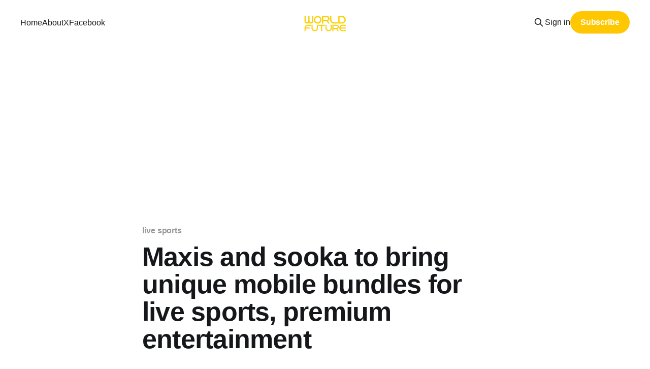

--- FILE ---
content_type: text/html; charset=utf-8
request_url: https://www.worldfuturetv.com/maxis-and-sooka-to-bring-unique-mobile-bundles-for-live-sports-premium-entertainment/
body_size: 7147
content:
<!DOCTYPE html>
<html lang="en">
<head>

    <title>Maxis and sooka to bring unique mobile bundles for live sports, premium entertainment</title>
    <meta charset="utf-8" />
    <meta http-equiv="X-UA-Compatible" content="IE=edge" />
    <meta name="HandheldFriendly" content="True" />
    <meta name="viewport" content="width=device-width, initial-scale=1.0" />
    
    <link rel="preload" as="style" href="https://www.worldfuturetv.com/assets/built/screen.css?v=2e650cce23" />
    <link rel="preload" as="script" href="https://www.worldfuturetv.com/assets/built/casper.js?v=2e650cce23" />

    <link rel="stylesheet" type="text/css" href="https://www.worldfuturetv.com/assets/built/screen.css?v=2e650cce23" />

    <link rel="icon" href="https://www.worldfuturetv.com/content/images/size/w256h256/2023/08/wficon.png" type="image/png">
    <link rel="canonical" href="https://www.worldfuturetv.com/maxis-and-sooka-to-bring-unique-mobile-bundles-for-live-sports-premium-entertainment/">
    <meta name="referrer" content="no-referrer-when-downgrade">
    
    <meta property="og:site_name" content="World Future">
    <meta property="og:type" content="article">
    <meta property="og:title" content="Maxis and sooka to bring unique mobile bundles for live sports, premium entertainment">
    <meta property="og:description" content="Kuala Lumpur, 14 January 2021  – Maxis has teamed up with sooka to make it easy for Malaysians to enjoy uninterrupted live sports, such as the Premier League, BWF Badminton World Championships, Formula 1 Championships, MotoGP and more, as well as premium entertainment content on-the-go. Maxis and Hotlink customers can browse">
    <meta property="og:url" content="https://www.worldfuturetv.com/maxis-and-sooka-to-bring-unique-mobile-bundles-for-live-sports-premium-entertainment/">
    <meta property="og:image" content="https://www.worldfuturetv.com/content/images/wordpress/2022/01/Maxis-sooka-140122-BM-1801x1800.jpeg">
    <meta property="article:published_time" content="2022-01-14T16:55:30.000Z">
    <meta property="article:modified_time" content="2023-04-03T14:45:02.000Z">
    <meta property="article:tag" content="live sports">
    <meta property="article:tag" content="mobile bundle">
    <meta property="article:tag" content="msxis">
    <meta property="article:tag" content="premium entertainment">
    <meta property="article:tag" content="sooka">
    
    <meta property="article:publisher" content="https://www.facebook.com/WorldFutureTV">
    <meta property="article:author" content="https://www.facebook.com/KaziFMahmood/">
    <meta name="twitter:card" content="summary_large_image">
    <meta name="twitter:title" content="Maxis and sooka to bring unique mobile bundles for live sports, premium entertainment">
    <meta name="twitter:description" content="Kuala Lumpur, 14 January 2021  – Maxis has teamed up with sooka to make it easy for Malaysians to enjoy uninterrupted live sports, such as the Premier League, BWF Badminton World Championships, Formula 1 Championships, MotoGP and more, as well as premium entertainment content on-the-go. Maxis and Hotlink customers can browse">
    <meta name="twitter:url" content="https://www.worldfuturetv.com/maxis-and-sooka-to-bring-unique-mobile-bundles-for-live-sports-premium-entertainment/">
    <meta name="twitter:image" content="https://www.worldfuturetv.com/content/images/wordpress/2022/01/Maxis-sooka-140122-BM-1801x1800.jpeg">
    <meta name="twitter:label1" content="Written by">
    <meta name="twitter:data1" content="Kazi Mahmood">
    <meta name="twitter:label2" content="Filed under">
    <meta name="twitter:data2" content="live sports, mobile bundle, msxis, premium entertainment, sooka">
    <meta name="twitter:site" content="@WorldFutureTV">
    <meta name="twitter:creator" content="@kazifmahmood">
    
    <script type="application/ld+json">
{
    "@context": "https://schema.org",
    "@type": "Article",
    "publisher": {
        "@type": "Organization",
        "name": "World Future",
        "url": "https://www.worldfuturetv.com/",
        "logo": {
            "@type": "ImageObject",
            "url": "https://www.worldfuturetv.com/content/images/2023/08/logo.png"
        }
    },
    "author": {
        "@type": "Person",
        "name": "Kazi Mahmood",
        "image": {
            "@type": "ImageObject",
            "url": "https://www.worldfuturetv.com/content/images/2023/04/FripkFaaMAEy3o8.jpg",
            "width": 400,
            "height": 400
        },
        "url": "https://www.worldfuturetv.com/author/kazi/",
        "sameAs": [
            "https://latestmalaysia.com",
            "https://www.facebook.com/KaziFMahmood/",
            "https://x.com/kazifmahmood"
        ]
    },
    "headline": "Maxis and sooka to bring unique mobile bundles for live sports, premium entertainment",
    "url": "https://www.worldfuturetv.com/maxis-and-sooka-to-bring-unique-mobile-bundles-for-live-sports-premium-entertainment/",
    "datePublished": "2022-01-14T16:55:30.000Z",
    "dateModified": "2023-04-03T14:45:02.000Z",
    "image": {
        "@type": "ImageObject",
        "url": "https://www.worldfuturetv.com/content/images/wordpress/2022/01/Maxis-sooka-140122-BM-1801x1800.jpeg"
    },
    "keywords": "live sports, mobile bundle, msxis, premium entertainment, sooka",
    "description": "\n\n\nKuala Lumpur, 14 January 2021  – Maxis has teamed up with sooka to make it easy for Malaysians to enjoy uninterrupted live sports, such as the Premier League, BWF Badminton World Championships, Formula 1 Championships, MotoGP and more, as well as premium entertainment content on-the-go. Maxis and Hotlink customers can browse and purchase the content on an all-in-one platform for a seamless experience, with affordable and flexible mobile bundles and data, over the best network.\n\n\n\n\n\nsooka is M",
    "mainEntityOfPage": "https://www.worldfuturetv.com/maxis-and-sooka-to-bring-unique-mobile-bundles-for-live-sports-premium-entertainment/"
}
    </script>

    <meta name="generator" content="Ghost 6.16">
    <link rel="alternate" type="application/rss+xml" title="World Future" href="https://www.worldfuturetv.com/rss/">
    <script defer src="https://cdn.jsdelivr.net/ghost/portal@~2.58/umd/portal.min.js" data-i18n="true" data-ghost="https://www.worldfuturetv.com/" data-key="0565a219c7c92db96a51e9751e" data-api="https://worldfuture.ghost.io/ghost/api/content/" data-locale="en" crossorigin="anonymous"></script><style id="gh-members-styles">.gh-post-upgrade-cta-content,
.gh-post-upgrade-cta {
    display: flex;
    flex-direction: column;
    align-items: center;
    font-family: -apple-system, BlinkMacSystemFont, 'Segoe UI', Roboto, Oxygen, Ubuntu, Cantarell, 'Open Sans', 'Helvetica Neue', sans-serif;
    text-align: center;
    width: 100%;
    color: #ffffff;
    font-size: 16px;
}

.gh-post-upgrade-cta-content {
    border-radius: 8px;
    padding: 40px 4vw;
}

.gh-post-upgrade-cta h2 {
    color: #ffffff;
    font-size: 28px;
    letter-spacing: -0.2px;
    margin: 0;
    padding: 0;
}

.gh-post-upgrade-cta p {
    margin: 20px 0 0;
    padding: 0;
}

.gh-post-upgrade-cta small {
    font-size: 16px;
    letter-spacing: -0.2px;
}

.gh-post-upgrade-cta a {
    color: #ffffff;
    cursor: pointer;
    font-weight: 500;
    box-shadow: none;
    text-decoration: underline;
}

.gh-post-upgrade-cta a:hover {
    color: #ffffff;
    opacity: 0.8;
    box-shadow: none;
    text-decoration: underline;
}

.gh-post-upgrade-cta a.gh-btn {
    display: block;
    background: #ffffff;
    text-decoration: none;
    margin: 28px 0 0;
    padding: 8px 18px;
    border-radius: 4px;
    font-size: 16px;
    font-weight: 600;
}

.gh-post-upgrade-cta a.gh-btn:hover {
    opacity: 0.92;
}</style>
    <script defer src="https://cdn.jsdelivr.net/ghost/sodo-search@~1.8/umd/sodo-search.min.js" data-key="0565a219c7c92db96a51e9751e" data-styles="https://cdn.jsdelivr.net/ghost/sodo-search@~1.8/umd/main.css" data-sodo-search="https://worldfuture.ghost.io/" data-locale="en" crossorigin="anonymous"></script>
    
    <link href="https://www.worldfuturetv.com/webmentions/receive/" rel="webmention">
    <script defer src="/public/cards.min.js?v=2e650cce23"></script>
    <link rel="stylesheet" type="text/css" href="/public/cards.min.css?v=2e650cce23">
    <script defer src="/public/comment-counts.min.js?v=2e650cce23" data-ghost-comments-counts-api="https://www.worldfuturetv.com/members/api/comments/counts/"></script>
    <script defer src="/public/member-attribution.min.js?v=2e650cce23"></script><style>:root {--ghost-accent-color: #fec700;}</style>
    <!-- Google Analytics -->
<script>
(function(i,s,o,g,r,a,m){i['GoogleAnalyticsObject']=r;i[r]=i[r]||function(){
(i[r].q=i[r].q||[]).push(arguments)},i[r].l=1*new Date();a=s.createElement(o),
m=s.getElementsByTagName(o)[0];a.async=1;a.src=g;m.parentNode.insertBefore(a,m)
})(window,document,'script','https://www.google-analytics.com/analytics.js','ga');

ga('create', 'UA-XXXXX-Y', 'auto');
ga('send', 'pageview');
</script>
<!-- End Google Analytics -->

<meta name="google-site-verification" content="B_XoWTk5DEN_oD7HswRm7z3Uk27Zf-SQ9yjVUPD-2t4" />


<!-- Google Tag Manager -->
<script>(function(w,d,s,l,i){w[l]=w[l]||[];w[l].push({'gtm.start':
new Date().getTime(),event:'gtm.js'});var f=d.getElementsByTagName(s)[0],
j=d.createElement(s),dl=l!='dataLayer'?'&l='+l:'';j.async=true;j.src=
'https://www.googletagmanager.com/gtm.js?id='+i+dl;f.parentNode.insertBefore(j,f);
})(window,document,'script','dataLayer','GTM-TSLNGPPG');</script>
<!-- End Google Tag Manager -->


<!-- Google tag (gtag.js) -->
<script async src="https://www.googletagmanager.com/gtag/js?id=UA-101166483-1"></script>
<script>
  window.dataLayer = window.dataLayer || [];
  function gtag(){dataLayer.push(arguments);}
  gtag('js', new Date());

  gtag('config', 'UA-101166483-1');
</script>

<script async src="https://pagead2.googlesyndication.com/pagead/js/adsbygoogle.js?client=ca-pub-5475981771945671"
     crossorigin="anonymous"></script>

</head>
<body class="post-template tag-live-sports tag-mobile-bundle tag-msxis tag-premium-entertainment tag-sooka tag-hash-wordpress tag-hash-import-2023-03-26-22-38 tag-hash-admin is-head-middle-logo">
<div class="viewport">

    <header id="gh-head" class="gh-head outer">
        <div class="gh-head-inner inner">
            <div class="gh-head-brand">
                <a class="gh-head-logo" href="https://www.worldfuturetv.com">
                        <img src="https://www.worldfuturetv.com/content/images/2023/08/logo.png" alt="World Future">
                </a>
                <button class="gh-search gh-icon-btn" aria-label="Search this site" data-ghost-search><svg xmlns="http://www.w3.org/2000/svg" fill="none" viewBox="0 0 24 24" stroke="currentColor" stroke-width="2" width="20" height="20"><path stroke-linecap="round" stroke-linejoin="round" d="M21 21l-6-6m2-5a7 7 0 11-14 0 7 7 0 0114 0z"></path></svg></button>
                <button class="gh-burger" aria-label="Main Menu"></button>
            </div>

            <nav class="gh-head-menu">
                <ul class="nav">
    <li class="nav-home"><a href="https://www.worldfuturetv.com/">Home</a></li>
    <li class="nav-about"><a href="https://www.worldfuturetv.com/about/">About</a></li>
    <li class="nav-x"><a href="https://x.com/WorldFutureTV">X</a></li>
    <li class="nav-facebook"><a href="/https://www.facebook.com/groups/561611347564615">Facebook</a></li>
</ul>

            </nav>

            <div class="gh-head-actions">
                    <button class="gh-search gh-icon-btn" aria-label="Search this site" data-ghost-search><svg xmlns="http://www.w3.org/2000/svg" fill="none" viewBox="0 0 24 24" stroke="currentColor" stroke-width="2" width="20" height="20"><path stroke-linecap="round" stroke-linejoin="round" d="M21 21l-6-6m2-5a7 7 0 11-14 0 7 7 0 0114 0z"></path></svg></button>
                    <div class="gh-head-members">
                                <a class="gh-head-link" href="#/portal/signin" data-portal="signin">Sign in</a>
                                <a class="gh-head-button" href="#/portal/signup" data-portal="signup">Subscribe</a>
                    </div>
            </div>
        </div>
    </header>

    <div class="site-content">
        



<main id="site-main" class="site-main">
<article class="article post tag-live-sports tag-mobile-bundle tag-msxis tag-premium-entertainment tag-sooka tag-hash-wordpress tag-hash-import-2023-03-26-22-38 tag-hash-admin ">

    <header class="article-header gh-canvas">

        <div class="article-tag post-card-tags">
                <span class="post-card-primary-tag">
                    <a href="/tag/live-sports/">live sports</a>
                </span>
        </div>

        <h1 class="article-title">Maxis and sooka to bring unique mobile bundles for live sports, premium entertainment</h1>


        <div class="article-byline">
        <section class="article-byline-content">

            <ul class="author-list instapaper_ignore">
                <li class="author-list-item">
                    <a href="/author/kazi/" class="author-avatar" aria-label="Read more of Kazi Mahmood">
                        <img class="author-profile-image" src="/content/images/size/w100/2023/04/FripkFaaMAEy3o8.jpg" alt="Kazi Mahmood" />
                    </a>
                </li>
            </ul>

            <div class="article-byline-meta">
                <h4 class="author-name"><a href="/author/kazi/">Kazi Mahmood</a></h4>
                <div class="byline-meta-content">
                    <time class="byline-meta-date" datetime="2022-01-15">15 Jan 2022</time>
                        <span class="byline-reading-time"><span class="bull">&bull;</span> 2 min read</span>
                </div>
            </div>

        </section>
        </div>

            <figure class="article-image">
                <img
                    srcset="/content/images/size/w300/wordpress/2022/01/Maxis-sooka-140122-BM-1801x1800.jpeg 300w,
                            /content/images/size/w600/wordpress/2022/01/Maxis-sooka-140122-BM-1801x1800.jpeg 600w,
                            /content/images/size/w1000/wordpress/2022/01/Maxis-sooka-140122-BM-1801x1800.jpeg 1000w,
                            /content/images/size/w2000/wordpress/2022/01/Maxis-sooka-140122-BM-1801x1800.jpeg 2000w"
                    sizes="(min-width: 1400px) 1400px, 92vw"
                    src="/content/images/size/w2000/wordpress/2022/01/Maxis-sooka-140122-BM-1801x1800.jpeg"
                    alt="Maxis and sooka to bring unique mobile bundles for live sports, premium entertainment"
                />
            </figure>

    </header>

    <section class="gh-content gh-canvas">
        <!--kg-card-begin: html-->
<p><strong>Kuala Lumpur, 14 January 2021 </strong> &#8211; Maxis has teamed up with sooka to make it easy for Malaysians to enjoy uninterrupted live sports, such as the Premier League, BWF Badminton World Championships, Formula 1 Championships, MotoGP and more, as well as premium entertainment content on-the-go. Maxis and Hotlink customers can browse and purchase the content on an all-in-one platform for a seamless experience, with affordable and flexible mobile bundles and data, over the best network.</p>



<p>sooka is Malaysia’s latest streaming service for the best local entertainment, global and local LIVE sports actions, as well as curated originals and exclusives that resonate with millennials who are attuned to consuming content from their mobile devices. sooka offers comprehensive and personalised sports and entertainment plans that can be accessed on-demand with Maxis and Hotlink.</p>



<p>“Malaysians love binge watching videos, and especially for sports and entertainment content, they want the invaluable experience of catching it live wherever, whenever. With our mobile connectivity experience, our collaboration with sooka enables our customers to have the best of both worlds – the best content through unique mobile bundles over the best network. We are committed to bringing together the best of technologies to enable people to always be ahead in this digital world,” said Arjun Varma, Head of Maxis Consumer.</p>



<p>“sooka’s main differentiator is in our ability to provide LIVE sports events for passionate fans to enjoy on their mobile devices, enabling them to tune in at their convenience. We have a great line-up of strong sports content in 2022, and we’ll continue to strengthen our sports proposition to bring the best to sports fans in Malaysia. Besides sports, we offer a wide variety of current library of premium local drama series and movies such as Love Elsa, Abang Long Fadil 1 dan 2, dan Kampung Pisang Bersiri-siri, and LIVE reality entertainment programs such as Anugerah MeleTOP Era, and a list of upcoming sooka originals slated to be launched this year, to satisfy local viewing preferences.&nbsp;</p>



<p>Since sooka’s inception in June 2021, we’re happy to observe that over 2.54 million users have enjoyed sooka’s premium content. A strong partnership with Maxis is a great milestone for us in enabling more amazing content to all young Malaysians at a bundled value,” said Andy Paterson, Head of sooka.</p>
<!--kg-card-end: html-->
    </section>

        <section class="article-comments gh-canvas">
            
        <script defer src="https://cdn.jsdelivr.net/ghost/comments-ui@~1.3/umd/comments-ui.min.js" data-locale="en" data-ghost-comments="https://www.worldfuturetv.com/" data-api="https://worldfuture.ghost.io/ghost/api/content/" data-admin="https://worldfuture.ghost.io/ghost/" data-key="0565a219c7c92db96a51e9751e" data-title="null" data-count="true" data-post-id="6420c99f568a45003d9337c2" data-color-scheme="auto" data-avatar-saturation="60" data-accent-color="#fec700" data-comments-enabled="all" data-publication="World Future" crossorigin="anonymous"></script>
    
        </section>

</article>
</main>




            <aside class="read-more-wrap outer">
                <div class="read-more inner">
                        
<article class="post-card post featured">

    <a class="post-card-image-link" href="/pns-fragile-future-instability/">

        <img class="post-card-image"
            srcset="/content/images/size/w300/2026/01/Screenshot-2026-01-29-at-10.22.41---PM.png 300w,
                    /content/images/size/w600/2026/01/Screenshot-2026-01-29-at-10.22.41---PM.png 600w,
                    /content/images/size/w1000/2026/01/Screenshot-2026-01-29-at-10.22.41---PM.png 1000w,
                    /content/images/size/w2000/2026/01/Screenshot-2026-01-29-at-10.22.41---PM.png 2000w"
            sizes="(max-width: 1000px) 400px, 800px"
            src="/content/images/size/w600/2026/01/Screenshot-2026-01-29-at-10.22.41---PM.png"
            alt="Malaysia Politics "
            loading="lazy"
        />


    </a>

    <div class="post-card-content">

        <a class="post-card-content-link" href="/pns-fragile-future-instability/">
            <header class="post-card-header">
                <div class="post-card-tags">
                        <span class="post-card-featured"><svg width="16" height="17" viewBox="0 0 16 17" fill="none" xmlns="http://www.w3.org/2000/svg">
    <path d="M4.49365 4.58752C3.53115 6.03752 2.74365 7.70002 2.74365 9.25002C2.74365 10.6424 3.29678 11.9778 4.28134 12.9623C5.26591 13.9469 6.60127 14.5 7.99365 14.5C9.38604 14.5 10.7214 13.9469 11.706 12.9623C12.6905 11.9778 13.2437 10.6424 13.2437 9.25002C13.2437 6.00002 10.9937 3.50002 9.16865 1.68127L6.99365 6.25002L4.49365 4.58752Z" stroke="currentColor" stroke-width="2" stroke-linecap="round" stroke-linejoin="round"></path>
</svg> Featured</span>
                </div>
                <h2 class="post-card-title">
                    PN’s Fragile Future: Instability That Outlives Elections
                </h2>
            </header>
                <div class="post-card-excerpt">The process of decay has been installed in PN though PAS does not seem to be aware of it. And this process will continue to decimate the opposition&#39;s credibility as long as the Islamic party hesitates to take tbe bull by the horns.</div>
        </a>

        <footer class="post-card-meta">
            <time class="post-card-meta-date" datetime="2026-01-29">29 Jan 2026</time>
                <span class="post-card-meta-length">2 min read</span>
                <script
    data-ghost-comment-count="697b6be0b2e35c000124ed74"
    data-ghost-comment-count-empty=""
    data-ghost-comment-count-singular="comment"
    data-ghost-comment-count-plural="comments"
    data-ghost-comment-count-tag="span"
    data-ghost-comment-count-class-name=""
    data-ghost-comment-count-autowrap="true"
>
</script>
        </footer>

    </div>

</article>
                        
<article class="post-card post">

    <a class="post-card-image-link" href="/ramkarpal-singh-sedition-act-reform-delays/">

        <img class="post-card-image"
            srcset="/content/images/size/w300/2026/01/ramkarpal-singh_dap_deputy-minister_1-copy.jpg 300w,
                    /content/images/size/w600/2026/01/ramkarpal-singh_dap_deputy-minister_1-copy.jpg 600w,
                    /content/images/size/w1000/2026/01/ramkarpal-singh_dap_deputy-minister_1-copy.jpg 1000w,
                    /content/images/size/w2000/2026/01/ramkarpal-singh_dap_deputy-minister_1-copy.jpg 2000w"
            sizes="(max-width: 1000px) 400px, 800px"
            src="/content/images/size/w600/2026/01/ramkarpal-singh_dap_deputy-minister_1-copy.jpg"
            alt="Ramkarpal Singh Questions Continued Use of Sedition Act Amid Reform Delays"
            loading="lazy"
        />


    </a>

    <div class="post-card-content">

        <a class="post-card-content-link" href="/ramkarpal-singh-sedition-act-reform-delays/">
            <header class="post-card-header">
                <div class="post-card-tags">
                </div>
                <h2 class="post-card-title">
                    Ramkarpal Singh Questions Continued Use of Sedition Act Amid Reform Delays
                </h2>
            </header>
                <div class="post-card-excerpt">DAP&#39;s Ramkarpal Singh criticizes Home Minister&#39;s stance on Sedition Act, demands update on review and amendments after three years</div>
        </a>

        <footer class="post-card-meta">
            <time class="post-card-meta-date" datetime="2026-01-23">23 Jan 2026</time>
                <span class="post-card-meta-length">2 min read</span>
                <script
    data-ghost-comment-count="697315c6403aee000129ef81"
    data-ghost-comment-count-empty=""
    data-ghost-comment-count-singular="comment"
    data-ghost-comment-count-plural="comments"
    data-ghost-comment-count-tag="span"
    data-ghost-comment-count-class-name=""
    data-ghost-comment-count-autowrap="true"
>
</script>
        </footer>

    </div>

</article>
                        
<article class="post-card post">

    <a class="post-card-image-link" href="/hermes-birkins-dropping-value/">

        <img class="post-card-image"
            srcset="/content/images/size/w300/2025/01/WhatsApp-Image-2025-01-24-at-11.59.44.jpeg 300w,
                    /content/images/size/w600/2025/01/WhatsApp-Image-2025-01-24-at-11.59.44.jpeg 600w,
                    /content/images/size/w1000/2025/01/WhatsApp-Image-2025-01-24-at-11.59.44.jpeg 1000w,
                    /content/images/size/w2000/2025/01/WhatsApp-Image-2025-01-24-at-11.59.44.jpeg 2000w"
            sizes="(max-width: 1000px) 400px, 800px"
            src="/content/images/size/w600/2025/01/WhatsApp-Image-2025-01-24-at-11.59.44.jpeg"
            alt="Are Hermes’ Prized Birkins Dropping in Resale Value?"
            loading="lazy"
        />


    </a>

    <div class="post-card-content">

        <a class="post-card-content-link" href="/hermes-birkins-dropping-value/">
            <header class="post-card-header">
                <div class="post-card-tags">
                </div>
                <h2 class="post-card-title">
                    Are Hermes’ Prized Birkins Dropping in Resale Value?
                </h2>
            </header>
                <div class="post-card-excerpt">Just recently, we have seen second hand Hermes Birkins dropping in resale value. There are some prices dropping by 50%. Previously, it was known that these bags are being re-sold for significantly more. For the most part, these bags were sold at double of the retail prices.</div>
        </a>

        <footer class="post-card-meta">
            <time class="post-card-meta-date" datetime="2026-01-23">23 Jan 2026</time>
                <span class="post-card-meta-length">2 min read</span>
                <script
    data-ghost-comment-count="67930ea3ff4a670001d6e2a5"
    data-ghost-comment-count-empty=""
    data-ghost-comment-count-singular="comment"
    data-ghost-comment-count-plural="comments"
    data-ghost-comment-count-tag="span"
    data-ghost-comment-count-class-name=""
    data-ghost-comment-count-autowrap="true"
>
</script>
        </footer>

    </div>

</article>
                </div>
            </aside>



    </div>

    <footer class="site-footer outer">
        <div class="inner">
            <section class="copyright"><a href="https://www.worldfuturetv.com">World Future</a> &copy; 2026</section>
            <nav class="site-footer-nav">
                <ul class="nav">
    <li class="nav-sign-up"><a href="#/portal/">Sign up</a></li>
</ul>

            </nav>
            <div class="gh-powered-by"><a href="https://ghost.org/" target="_blank" rel="noopener">Powered by Ghost</a></div>
        </div>
    </footer>

</div>

    <div class="pswp" tabindex="-1" role="dialog" aria-hidden="true">
    <div class="pswp__bg"></div>

    <div class="pswp__scroll-wrap">
        <div class="pswp__container">
            <div class="pswp__item"></div>
            <div class="pswp__item"></div>
            <div class="pswp__item"></div>
        </div>

        <div class="pswp__ui pswp__ui--hidden">
            <div class="pswp__top-bar">
                <div class="pswp__counter"></div>

                <button class="pswp__button pswp__button--close" title="Close (Esc)"></button>
                <button class="pswp__button pswp__button--share" title="Share"></button>
                <button class="pswp__button pswp__button--fs" title="Toggle fullscreen"></button>
                <button class="pswp__button pswp__button--zoom" title="Zoom in/out"></button>

                <div class="pswp__preloader">
                    <div class="pswp__preloader__icn">
                        <div class="pswp__preloader__cut">
                            <div class="pswp__preloader__donut"></div>
                        </div>
                    </div>
                </div>
            </div>

            <div class="pswp__share-modal pswp__share-modal--hidden pswp__single-tap">
                <div class="pswp__share-tooltip"></div>
            </div>

            <button class="pswp__button pswp__button--arrow--left" title="Previous (arrow left)"></button>
            <button class="pswp__button pswp__button--arrow--right" title="Next (arrow right)"></button>

            <div class="pswp__caption">
                <div class="pswp__caption__center"></div>
            </div>
        </div>
    </div>
</div>
<script
    src="https://code.jquery.com/jquery-3.5.1.min.js"
    integrity="sha256-9/aliU8dGd2tb6OSsuzixeV4y/faTqgFtohetphbbj0="
    crossorigin="anonymous">
</script>
<script src="https://www.worldfuturetv.com/assets/built/casper.js?v=2e650cce23"></script>
<script>
$(document).ready(function () {
    // Mobile Menu Trigger
    $('.gh-burger').click(function () {
        $('body').toggleClass('gh-head-open');
    });
    // FitVids - Makes video embeds responsive
    $(".gh-content").fitVids();
});
</script>

<!-- Google Tag Manager (noscript) -->
<noscript><iframe src="https://www.googletagmanager.com/ns.html?id=GTM-TSLNGPPG"
height="0" width="0" style="display:none;visibility:hidden"></iframe></noscript>
<!-- End Google Tag Manager (noscript) -->

</body>
</html>


--- FILE ---
content_type: text/html; charset=utf-8
request_url: https://www.google.com/recaptcha/api2/aframe
body_size: 268
content:
<!DOCTYPE HTML><html><head><meta http-equiv="content-type" content="text/html; charset=UTF-8"></head><body><script nonce="dN_ZdW8d6NB09ZJ5THtE1Q">/** Anti-fraud and anti-abuse applications only. See google.com/recaptcha */ try{var clients={'sodar':'https://pagead2.googlesyndication.com/pagead/sodar?'};window.addEventListener("message",function(a){try{if(a.source===window.parent){var b=JSON.parse(a.data);var c=clients[b['id']];if(c){var d=document.createElement('img');d.src=c+b['params']+'&rc='+(localStorage.getItem("rc::a")?sessionStorage.getItem("rc::b"):"");window.document.body.appendChild(d);sessionStorage.setItem("rc::e",parseInt(sessionStorage.getItem("rc::e")||0)+1);localStorage.setItem("rc::h",'1769839678245');}}}catch(b){}});window.parent.postMessage("_grecaptcha_ready", "*");}catch(b){}</script></body></html>